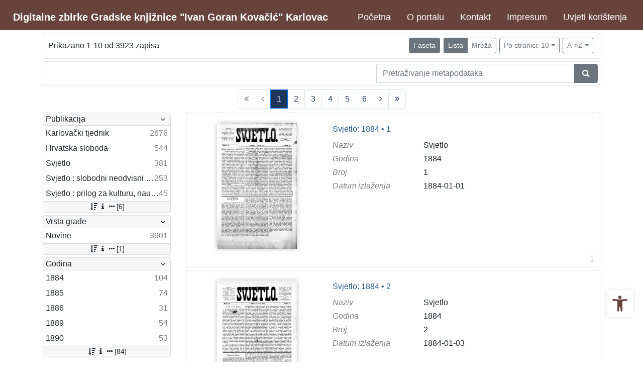

--- FILE ---
content_type: text/html; charset=UTF-8
request_url: https://digitalna.gkka.hr/?pr=l&idnot=10363&mrx%5B10008%5D%5B10010%5D=a&page=1&oby=rmr&obyt=a&ps=10&view=list
body_size: 8576
content:
<!DOCTYPE html><html lang="hr"><head><title>Digitalne zbirke Gradske knjižnice "Ivan Goran Kovačić" Karlovac</title><meta name="viewport" content="width=device-width, initial-scale=1"><link href="./lib/font-awesome/4.7.0/css/font-awesome.min.css" rel="stylesheet"><link rel="stylesheet" href="https://cdn.jsdelivr.net/npm/bootstrap@4.6.1/dist/css/bootstrap.min.css" integrity="sha384-zCbKRCUGaJDkqS1kPbPd7TveP5iyJE0EjAuZQTgFLD2ylzuqKfdKlfG/eSrtxUkn" crossorigin="anonymous"><script src="https://code.jquery.com/jquery-3.6.0.min.js" integrity="sha256-/xUj+3OJU5yExlq6GSYGSHk7tPXikynS7ogEvDej/m4=" crossorigin="anonymous"></script><script src="https://cdn.jsdelivr.net/npm/bootstrap@4.6.1/dist/js/bootstrap.bundle.min.js" integrity="sha384-fQybjgWLrvvRgtW6bFlB7jaZrFsaBXjsOMm/tB9LTS58ONXgqbR9W8oWht/amnpF" crossorigin="anonymous"></script><script type="text/javascript">var PojoA11yOptions = {"focusable":"","enable_save":"1","save_expiration":"4"};</script><link href="./public/core/css/indigo.css?_vcore:121" rel="stylesheet"><link href="./public/core/css/accessibility.css?_vcore:121" rel="stylesheet"><link href="./public/core/css/accessibility-override.css?_vcore:121" rel="stylesheet"><link href="./public/core/css/header.css?_vcore:121" rel="stylesheet"><link href="./public/core/css/menu-tree.css?_vcore:121" rel="stylesheet"><link href="./public/core/css/footer.css?_vcore:121" rel="stylesheet"><link href="./public/core/css/indigoLogo2.css?_vcore:121" rel="stylesheet"><link href="./public/core/css/infoToolbar.css?_vcore:121" rel="stylesheet"><link href="./public/core/css/queryToolbar.css?_vcore:121" rel="stylesheet"><link href="./public/core/css/recordViewer.css?_vcore:121" rel="stylesheet"><link href="./public/core/css/popover.css?_vcore:121" rel="stylesheet"><link href="./public/core/css/pagination.css?_vcore:121" rel="stylesheet"><link href="./public/core/css/spinners/line-scale.css?_vcore:121" rel="stylesheet"><link href="./public/core/css/facet.css?_vcore:121" rel="stylesheet"><link href="./public/core/css/singleFacet.css?_vcore:121" rel="stylesheet"><link href="./public/core/css/singleFacetCheckbox.css?_vcore:121" rel="stylesheet"><link href="./public/core/css/singleFacetInfo.css?_vcore:121" rel="stylesheet"><link href="./public/core/css/recordInfo.css?_vcore:121" rel="stylesheet"><link href="./public/core/css/navigationDrawer.css?_vcore:121" rel="stylesheet"><link href="./public/core/css/infoToolbarWithFacet.css?_vcore:121" rel="stylesheet"><link href="./public/core/css/recordList.css?_vcore:121" rel="stylesheet"><link href="./public/core/css/metadataValue.css?_vcore:121" rel="stylesheet"><link href="./public/core/css/modal.css?_vcore:121" rel="stylesheet"><link href="./public/portal/css/main.css?_vcore:121" rel="stylesheet"><meta property="og:title" content="Digitalne zbirke Gradske knjižnice &quot;Ivan Goran Kovačić&quot; Karlovac"><style>/* smanjivanje footera */
body > div.indigo-footer > div > div > div > div {
 margin-top: 0;
 margin-bottom: 0;
 padding-top: 0;
 padding-bottom: 0;
}

body.landing {
background-image: url(./ujtzx2k3/main/g/ke/o6i/gkeo6i5reppg.jpg);
}

.card-body.indigo-markdown {
   min-height: 0px;
   padding: 0px;
   border: 0px;
}

body.landing > div > div.indigo-searchbar {
  margin-top: -150px;
  margin-bottom: 100px;
}

.card-img-top {
  object-position: center top;
}

.indigo-footer, .indigo-navbar {
  background-color: #67433B;
}

.indigo-navbar {
  min-height: 50px;
  border-bottom: 0;
}

#pojo-a11y-toolbar > div.pojo-a11y-toolbar-toggle > a > svg {
  fill: #67433B;
}

.btn-link {
  color: #67433B;
}

.indigo-parallax-header {
  text-shadow: -1px -1px 5px black;
  background: none;
  font-size:calc(20px + 2vw);
}</style></head><body class="full-h"><div class="indigo-navigation-drawer"><div class="indigo-navigation-drawer-toolbar"><button class="btn btn-sm btn-secondary indigo-navigation-drawer-close-button" onclick="Indigo.Front.NavigationDrawer.toggleDrawer();"><i class="fa fa-times"></i></button></div><div class="indigo-navigation-drawer-content"></div></div><nav class="navbar navbar-expand-lg indigo-navbar navbar-light"><a class=" navbar-brand" href="./" title="Početna"><div class="indigo-navbar-text-wrap"><span class="indigo-navbar-text">Digitalne zbirke Gradske knjižnice "Ivan Goran Kovačić" Karlovac</span></div></a><button class="navbar-toggler indigo-toggle-button" type="button" data-toggle="collapse" data-target="#indigo-toggle-btn"><span class="navbar-toggler-icon"></span></button><div class="navbar-collapse collapse justify-content-end" id="indigo-toggle-btn"><ul class="navbar-nav"><li class="nav-item indigo-navbar-nav-item"><a class="nav-link indigo-navbar-option" target="" href="./">Početna</a></li><li class="nav-item indigo-navbar-nav-item"><a class="nav-link indigo-navbar-option" target="" href="./?ct=&amp;key=about">O portalu</a></li><li class="nav-item indigo-navbar-nav-item"><a class="nav-link indigo-navbar-option" target="" href="./?ct=&amp;key=contact">Kontakt</a></li><li class="nav-item indigo-navbar-nav-item"><a class="nav-link indigo-navbar-option" target="" href="./?ct=&amp;key=impressum">Impresum</a></li><li class="nav-item indigo-navbar-nav-item"><a class="nav-link indigo-navbar-option" target="" href="./?ct=&amp;key=terms-of-use">Uvjeti korištenja</a></li></ul></div></nav><div class="container-lg indigo-container main-content"><div class="card card-body indigo-infotoolbar"><div class="row"><div class="col-md-4 col-sm-12 indigo-infotoolbar-text">Prikazano 1-10 od 3923 zapisa</div><div class="col-md-8 col-sm-12 indigo-infotoolbar-action"><div class="btn btn-sm btn-secondary" onclick="Indigo.Front.Facet.toggle(); Indigo.Front.Facet.toggleDrawerForFacets();" id="facet_toggle_button">Faseta</div><div class="btn-group indigo-infotoolbar-btn-group"><a class="btn btn-sm btn-secondary" href="./?pr=l&idnot=10363&mrx%5B10008%5D%5B10010%5D=a&page=1&oby=rmr&obyt=a&ps=10&view=list">Lista</a><a class="btn btn-sm btn-outline-secondary" href="./?pr=l&idnot=10363&mrx%5B10008%5D%5B10010%5D=a&page=1&oby=rmr&obyt=a&ps=10&view=grid">Mreža</a></div><div class="dropdown indigo-pagesize-dropdown"><button class="btn btn-sm btn-outline-secondary dropdown-toggle indigo-pagesize-dropdown-toggle-button" type="button" data-toggle="dropdown">Po stranici: 10</button><div class="dropdown-menu indigo-pagesize-dropdown-menu"><a class="dropdown-item indigo-pagesize-dropdown-item" href="./?pr=l&idnot=10363&mrx%5B10008%5D%5B10010%5D=a&page=1&oby=rmr&obyt=a&view=list&ps=10">10</a><a class="dropdown-item indigo-pagesize-dropdown-item" href="./?pr=l&idnot=10363&mrx%5B10008%5D%5B10010%5D=a&page=1&oby=rmr&obyt=a&view=list&ps=25">25</a><a class="dropdown-item indigo-pagesize-dropdown-item" href="./?pr=l&idnot=10363&mrx%5B10008%5D%5B10010%5D=a&page=1&oby=rmr&obyt=a&view=list&ps=50">50</a><a class="dropdown-item indigo-pagesize-dropdown-item" href="./?pr=l&idnot=10363&mrx%5B10008%5D%5B10010%5D=a&page=1&oby=rmr&obyt=a&view=list&ps=100">100</a></div></div><div class="dropdown indigo-sort-dropdown"><button class="btn btn-sm btn-outline-secondary dropdown-toggle indigo-sort-dropdown-toggle-button" type="button" data-toggle="dropdown">A-&gt;Z</button><div class="dropdown-menu dropdown-menu-right indigo-sort-dropdown-menu"><a class="dropdown-item indigo-sort-dropdown-item" href="./?pr=l&idnot=10363&mrx%5B10008%5D%5B10010%5D=a&page=1&ps=10&view=list&oby=rmr&obyt=a">A-&gt;Z</a><a class="dropdown-item indigo-sort-dropdown-item" href="./?pr=l&idnot=10363&mrx%5B10008%5D%5B10010%5D=a&page=1&ps=10&view=list&oby=rmr&obyt=d">Z-&gt;A</a></div></div></div></div></div><div class="card card-body p-1 mb-1"><div class="row d-flex justify-content-end"><div class="col-sm-12 col-md-5"><div class="indigo-searchbar"><form method="get" autocomplete="off" id="indigo_searchbar_form"><div class="input-group"><input type="hidden" name="pr" value="l"><input class="form-control indigo-searchbar-input" type="text" name="msq" placeholder="Pretraživanje metapodataka" onfocus="this.select();" required="required"><input type="hidden" name="view" value="list"><input type="hidden" name="idnot" value="10363"><input type="hidden" name="mrx[10008][10010]" value="a"><input type="hidden" name="page" value="1"><input type="hidden" name="oby" value="rmr"><input type="hidden" name="obyt" value="a"><input type="hidden" name="ps" value="10"><input type="hidden" name="view" value="list"><div class="input-group-append indigo-searchbar-button-holder"><button class="btn btn-secondary indigo-searchbar-button" type="submit" title="Pretraži"><i class="fa fa-search fa-fw"></i></button></div></div></form></div></div></div></div><nav><ul class="pagination justify-content-center indigo-pagination"><li class="page-item disabled indigo-pagination-item"><div class="page-link indigo-pagination-link"><i class="fa fa-angle-double-left"></i></div></li><li class="page-item disabled indigo-pagination-item"><div class="page-link indigo-pagination-link"><i class="fa fa-angle-left"></i></div></li><li class="page-item active indigo-pagination-item"><a class="page-link indigo-pagination-link" href="./?pr=l&idnot=10363&mrx%5B10008%5D%5B10010%5D=a&page=1&oby=rmr&obyt=a&ps=10&view=list" rel="nofollow">1</a><span class="sr-only">(current)</span></li><li class="page-item indigo-pagination-item"><a class="page-link indigo-pagination-link" href="./?pr=l&idnot=10363&mrx%5B10008%5D%5B10010%5D=a&page=2&oby=rmr&obyt=a&ps=10&view=list" rel="nofollow">2</a></li><li class="page-item indigo-pagination-item"><a class="page-link indigo-pagination-link" href="./?pr=l&idnot=10363&mrx%5B10008%5D%5B10010%5D=a&page=3&oby=rmr&obyt=a&ps=10&view=list" rel="nofollow">3</a></li><li class="page-item indigo-pagination-item"><a class="page-link indigo-pagination-link" href="./?pr=l&idnot=10363&mrx%5B10008%5D%5B10010%5D=a&page=4&oby=rmr&obyt=a&ps=10&view=list" rel="nofollow">4</a></li><li class="page-item indigo-pagination-item"><a class="page-link indigo-pagination-link" href="./?pr=l&idnot=10363&mrx%5B10008%5D%5B10010%5D=a&page=5&oby=rmr&obyt=a&ps=10&view=list" rel="nofollow">5</a></li><li class="page-item indigo-pagination-item"><a class="page-link indigo-pagination-link" href="./?pr=l&idnot=10363&mrx%5B10008%5D%5B10010%5D=a&page=6&oby=rmr&obyt=a&ps=10&view=list" rel="nofollow">6</a></li><li class="page-item indigo-pagination-item"><a class="page-link indigo-pagination-link" href="./?pr=l&idnot=10363&mrx%5B10008%5D%5B10010%5D=a&page=2&oby=rmr&obyt=a&ps=10&view=list" rel="nofollow"><i class="fa fa-angle-right"></i></a></li><li class="page-item indigo-pagination-item"><a class="page-link indigo-pagination-link" href="./?pr=l&idnot=10363&mrx%5B10008%5D%5B10010%5D=a&page=393&oby=rmr&obyt=a&ps=10&view=list" rel="nofollow"><i class="fa fa-angle-double-right"></i></a></li></ul></nav><div class="row"><div class="d-none d-md-block col-3 indigo-record-list-facet" data-route="./api.php?pr=facets&idnot=10363&mrx%5B10008%5D%5B10010%5D=a&page=1&oby=rmr&obyt=a&ps=10&view=list"></div><div class="col indigo-record-list-items"><div class="card card-body indigo-recordlistitem"><div class="row"><div class="col-md-4 col-sm-12 text-center"><a href="./?pr=i&id=15041"><img class="img-fluid indigo-recordlistitem-image" src="ujtzx2k3/repd/g/v8/76u/gv876udk72mg.jpg" alt="Svjetlo: 1884 • 1"></a><div class="indigo-recordlistitem-image-toolbar-option"></div></div><div class="col-md-8 col-sm-12"><a class="indigo-recordlistitem-title" href="./?pr=i&id=15041">Svjetlo: 1884 • 1</a><div class="indigo-recordlistitem-metadata"><div class="row indigo-recordlistitem-metadata-row"><div class="col-md-4 col-sm-12"><div class="indigo-recordlistitem-label">Naziv</div></div><div class="col-md-8 col-sm-12"><a class="indigo-metadatavalue-concept indigo-pointer" tabindex="0" data-ad='fictx=10005&rictx=15041&ri=14370&title=Svjetlo' onclick="Indigo.Front.fieldPopover(event);" data-toggle="popover">Svjetlo</a></div></div><div class="row indigo-recordlistitem-metadata-row"><div class="col-md-4 col-sm-12"><div class="indigo-recordlistitem-label">Godina</div></div><div class="col-md-8 col-sm-12"><a class="indigo-metadatavalue-concept indigo-pointer" tabindex="0" data-ad='fictx=10013&rictx=15041&ri=14545&title=1884' onclick="Indigo.Front.fieldPopover(event);" data-toggle="popover">1884</a></div></div><div class="row indigo-recordlistitem-metadata-row"><div class="col-md-4 col-sm-12"><div class="indigo-recordlistitem-label">Broj</div></div><div class="col-md-8 col-sm-12"><a class="indigo-metadatavalue-concept indigo-pointer" tabindex="0" data-ad='fictx=10014&rictx=15041&ri=14371&title=1' onclick="Indigo.Front.fieldPopover(event);" data-toggle="popover">1</a></div></div><div class="row indigo-recordlistitem-metadata-row"><div class="col-md-4 col-sm-12"><div class="indigo-recordlistitem-label">Datum izlaženja</div></div><div class="col-md-8 col-sm-12"><span class="indigo-metadatavalue-none">1884-01-01</span></div></div></div></div></div><div class="indigo-record-list-record-index">1</div></div><div class="card card-body indigo-recordlistitem"><div class="row"><div class="col-md-4 col-sm-12 text-center"><a href="./?pr=i&id=15040"><img class="img-fluid indigo-recordlistitem-image" src="ujtzx2k3/repd/1/9z/7mt/19z7mt6ev2dg.jpg" alt="Svjetlo: 1884 • 2"></a><div class="indigo-recordlistitem-image-toolbar-option"></div></div><div class="col-md-8 col-sm-12"><a class="indigo-recordlistitem-title" href="./?pr=i&id=15040">Svjetlo: 1884 • 2</a><div class="indigo-recordlistitem-metadata"><div class="row indigo-recordlistitem-metadata-row"><div class="col-md-4 col-sm-12"><div class="indigo-recordlistitem-label">Naziv</div></div><div class="col-md-8 col-sm-12"><a class="indigo-metadatavalue-concept indigo-pointer" tabindex="0" data-ad='fictx=10005&rictx=15040&ri=14370&title=Svjetlo' onclick="Indigo.Front.fieldPopover(event);" data-toggle="popover">Svjetlo</a></div></div><div class="row indigo-recordlistitem-metadata-row"><div class="col-md-4 col-sm-12"><div class="indigo-recordlistitem-label">Godina</div></div><div class="col-md-8 col-sm-12"><a class="indigo-metadatavalue-concept indigo-pointer" tabindex="0" data-ad='fictx=10013&rictx=15040&ri=14545&title=1884' onclick="Indigo.Front.fieldPopover(event);" data-toggle="popover">1884</a></div></div><div class="row indigo-recordlistitem-metadata-row"><div class="col-md-4 col-sm-12"><div class="indigo-recordlistitem-label">Broj</div></div><div class="col-md-8 col-sm-12"><a class="indigo-metadatavalue-concept indigo-pointer" tabindex="0" data-ad='fictx=10014&rictx=15040&ri=14374&title=2' onclick="Indigo.Front.fieldPopover(event);" data-toggle="popover">2</a></div></div><div class="row indigo-recordlistitem-metadata-row"><div class="col-md-4 col-sm-12"><div class="indigo-recordlistitem-label">Datum izlaženja</div></div><div class="col-md-8 col-sm-12"><span class="indigo-metadatavalue-none">1884-01-03</span></div></div></div></div></div><div class="indigo-record-list-record-index">2</div></div><div class="card card-body indigo-recordlistitem"><div class="row"><div class="col-md-4 col-sm-12 text-center"><a href="./?pr=i&id=15042"><img class="img-fluid indigo-recordlistitem-image" src="ujtzx2k3/repd/g/jm/e4h/gjme4hnm9621.jpg" alt="Svjetlo: 1884 • 3"></a><div class="indigo-recordlistitem-image-toolbar-option"></div></div><div class="col-md-8 col-sm-12"><a class="indigo-recordlistitem-title" href="./?pr=i&id=15042">Svjetlo: 1884 • 3</a><div class="indigo-recordlistitem-metadata"><div class="row indigo-recordlistitem-metadata-row"><div class="col-md-4 col-sm-12"><div class="indigo-recordlistitem-label">Naziv</div></div><div class="col-md-8 col-sm-12"><a class="indigo-metadatavalue-concept indigo-pointer" tabindex="0" data-ad='fictx=10005&rictx=15042&ri=14370&title=Svjetlo' onclick="Indigo.Front.fieldPopover(event);" data-toggle="popover">Svjetlo</a></div></div><div class="row indigo-recordlistitem-metadata-row"><div class="col-md-4 col-sm-12"><div class="indigo-recordlistitem-label">Godina</div></div><div class="col-md-8 col-sm-12"><a class="indigo-metadatavalue-concept indigo-pointer" tabindex="0" data-ad='fictx=10013&rictx=15042&ri=14545&title=1884' onclick="Indigo.Front.fieldPopover(event);" data-toggle="popover">1884</a></div></div><div class="row indigo-recordlistitem-metadata-row"><div class="col-md-4 col-sm-12"><div class="indigo-recordlistitem-label">Broj</div></div><div class="col-md-8 col-sm-12"><a class="indigo-metadatavalue-concept indigo-pointer" tabindex="0" data-ad='fictx=10014&rictx=15042&ri=11378&title=3' onclick="Indigo.Front.fieldPopover(event);" data-toggle="popover">3</a></div></div><div class="row indigo-recordlistitem-metadata-row"><div class="col-md-4 col-sm-12"><div class="indigo-recordlistitem-label">Datum izlaženja</div></div><div class="col-md-8 col-sm-12"><span class="indigo-metadatavalue-none">1884-01-06</span></div></div></div></div></div><div class="indigo-record-list-record-index">3</div></div><div class="card card-body indigo-recordlistitem"><div class="row"><div class="col-md-4 col-sm-12 text-center"><a href="./?pr=i&id=15044"><img class="img-fluid indigo-recordlistitem-image" src="ujtzx2k3/repd/g/zd/6li/gzd6lip7mk9g.jpg" alt="Svjetlo: 1884 • 4"></a><div class="indigo-recordlistitem-image-toolbar-option"></div></div><div class="col-md-8 col-sm-12"><a class="indigo-recordlistitem-title" href="./?pr=i&id=15044">Svjetlo: 1884 • 4</a><div class="indigo-recordlistitem-metadata"><div class="row indigo-recordlistitem-metadata-row"><div class="col-md-4 col-sm-12"><div class="indigo-recordlistitem-label">Naziv</div></div><div class="col-md-8 col-sm-12"><a class="indigo-metadatavalue-concept indigo-pointer" tabindex="0" data-ad='fictx=10005&rictx=15044&ri=14370&title=Svjetlo' onclick="Indigo.Front.fieldPopover(event);" data-toggle="popover">Svjetlo</a></div></div><div class="row indigo-recordlistitem-metadata-row"><div class="col-md-4 col-sm-12"><div class="indigo-recordlistitem-label">Godina</div></div><div class="col-md-8 col-sm-12"><a class="indigo-metadatavalue-concept indigo-pointer" tabindex="0" data-ad='fictx=10013&rictx=15044&ri=14545&title=1884' onclick="Indigo.Front.fieldPopover(event);" data-toggle="popover">1884</a></div></div><div class="row indigo-recordlistitem-metadata-row"><div class="col-md-4 col-sm-12"><div class="indigo-recordlistitem-label">Broj</div></div><div class="col-md-8 col-sm-12"><a class="indigo-metadatavalue-concept indigo-pointer" tabindex="0" data-ad='fictx=10014&rictx=15044&ri=11379&title=4' onclick="Indigo.Front.fieldPopover(event);" data-toggle="popover">4</a></div></div><div class="row indigo-recordlistitem-metadata-row"><div class="col-md-4 col-sm-12"><div class="indigo-recordlistitem-label">Datum izlaženja</div></div><div class="col-md-8 col-sm-12"><span class="indigo-metadatavalue-none">1884-01-10</span></div></div></div></div></div><div class="indigo-record-list-record-index">4</div></div><div class="card card-body indigo-recordlistitem"><div class="row"><div class="col-md-4 col-sm-12 text-center"><a href="./?pr=i&id=15048"><img class="img-fluid indigo-recordlistitem-image" src="ujtzx2k3/repd/g/66/3mi/g663mi2lnbbg.jpg" alt="Svjetlo: 1884 • 5"></a><div class="indigo-recordlistitem-image-toolbar-option"></div></div><div class="col-md-8 col-sm-12"><a class="indigo-recordlistitem-title" href="./?pr=i&id=15048">Svjetlo: 1884 • 5</a><div class="indigo-recordlistitem-metadata"><div class="row indigo-recordlistitem-metadata-row"><div class="col-md-4 col-sm-12"><div class="indigo-recordlistitem-label">Naziv</div></div><div class="col-md-8 col-sm-12"><a class="indigo-metadatavalue-concept indigo-pointer" tabindex="0" data-ad='fictx=10005&rictx=15048&ri=14370&title=Svjetlo' onclick="Indigo.Front.fieldPopover(event);" data-toggle="popover">Svjetlo</a></div></div><div class="row indigo-recordlistitem-metadata-row"><div class="col-md-4 col-sm-12"><div class="indigo-recordlistitem-label">Godina</div></div><div class="col-md-8 col-sm-12"><a class="indigo-metadatavalue-concept indigo-pointer" tabindex="0" data-ad='fictx=10013&rictx=15048&ri=14545&title=1884' onclick="Indigo.Front.fieldPopover(event);" data-toggle="popover">1884</a></div></div><div class="row indigo-recordlistitem-metadata-row"><div class="col-md-4 col-sm-12"><div class="indigo-recordlistitem-label">Broj</div></div><div class="col-md-8 col-sm-12"><a class="indigo-metadatavalue-concept indigo-pointer" tabindex="0" data-ad='fictx=10014&rictx=15048&ri=11380&title=5' onclick="Indigo.Front.fieldPopover(event);" data-toggle="popover">5</a></div></div><div class="row indigo-recordlistitem-metadata-row"><div class="col-md-4 col-sm-12"><div class="indigo-recordlistitem-label">Datum izlaženja</div></div><div class="col-md-8 col-sm-12"><span class="indigo-metadatavalue-none">1884-01-13</span></div></div></div></div></div><div class="indigo-record-list-record-index">5</div></div><div class="card card-body indigo-recordlistitem"><div class="row"><div class="col-md-4 col-sm-12 text-center"><a href="./?pr=i&id=15049"><img class="img-fluid indigo-recordlistitem-image" src="ujtzx2k3/repd/g/r6/32i/gr632ible86g.jpg" alt="Svjetlo: 1884 • 6"></a><div class="indigo-recordlistitem-image-toolbar-option"></div></div><div class="col-md-8 col-sm-12"><a class="indigo-recordlistitem-title" href="./?pr=i&id=15049">Svjetlo: 1884 • 6</a><div class="indigo-recordlistitem-metadata"><div class="row indigo-recordlistitem-metadata-row"><div class="col-md-4 col-sm-12"><div class="indigo-recordlistitem-label">Naziv</div></div><div class="col-md-8 col-sm-12"><a class="indigo-metadatavalue-concept indigo-pointer" tabindex="0" data-ad='fictx=10005&rictx=15049&ri=14370&title=Svjetlo' onclick="Indigo.Front.fieldPopover(event);" data-toggle="popover">Svjetlo</a></div></div><div class="row indigo-recordlistitem-metadata-row"><div class="col-md-4 col-sm-12"><div class="indigo-recordlistitem-label">Godina</div></div><div class="col-md-8 col-sm-12"><a class="indigo-metadatavalue-concept indigo-pointer" tabindex="0" data-ad='fictx=10013&rictx=15049&ri=14545&title=1884' onclick="Indigo.Front.fieldPopover(event);" data-toggle="popover">1884</a></div></div><div class="row indigo-recordlistitem-metadata-row"><div class="col-md-4 col-sm-12"><div class="indigo-recordlistitem-label">Broj</div></div><div class="col-md-8 col-sm-12"><a class="indigo-metadatavalue-concept indigo-pointer" tabindex="0" data-ad='fictx=10014&rictx=15049&ri=11381&title=6' onclick="Indigo.Front.fieldPopover(event);" data-toggle="popover">6</a></div></div><div class="row indigo-recordlistitem-metadata-row"><div class="col-md-4 col-sm-12"><div class="indigo-recordlistitem-label">Datum izlaženja</div></div><div class="col-md-8 col-sm-12"><span class="indigo-metadatavalue-none">1884-01-17</span></div></div></div></div></div><div class="indigo-record-list-record-index">6</div></div><div class="card card-body indigo-recordlistitem"><div class="row"><div class="col-md-4 col-sm-12 text-center"><a href="./?pr=i&id=15046"><img class="img-fluid indigo-recordlistitem-image" src="ujtzx2k3/repd/g/pe/o9i/gpeo9iz2p3d1.jpg" alt="Svjetlo: 1884 • 7"></a><div class="indigo-recordlistitem-image-toolbar-option"></div></div><div class="col-md-8 col-sm-12"><a class="indigo-recordlistitem-title" href="./?pr=i&id=15046">Svjetlo: 1884 • 7</a><div class="indigo-recordlistitem-metadata"><div class="row indigo-recordlistitem-metadata-row"><div class="col-md-4 col-sm-12"><div class="indigo-recordlistitem-label">Naziv</div></div><div class="col-md-8 col-sm-12"><a class="indigo-metadatavalue-concept indigo-pointer" tabindex="0" data-ad='fictx=10005&rictx=15046&ri=14370&title=Svjetlo' onclick="Indigo.Front.fieldPopover(event);" data-toggle="popover">Svjetlo</a></div></div><div class="row indigo-recordlistitem-metadata-row"><div class="col-md-4 col-sm-12"><div class="indigo-recordlistitem-label">Godina</div></div><div class="col-md-8 col-sm-12"><a class="indigo-metadatavalue-concept indigo-pointer" tabindex="0" data-ad='fictx=10013&rictx=15046&ri=14545&title=1884' onclick="Indigo.Front.fieldPopover(event);" data-toggle="popover">1884</a></div></div><div class="row indigo-recordlistitem-metadata-row"><div class="col-md-4 col-sm-12"><div class="indigo-recordlistitem-label">Broj</div></div><div class="col-md-8 col-sm-12"><a class="indigo-metadatavalue-concept indigo-pointer" tabindex="0" data-ad='fictx=10014&rictx=15046&ri=11382&title=7' onclick="Indigo.Front.fieldPopover(event);" data-toggle="popover">7</a></div></div><div class="row indigo-recordlistitem-metadata-row"><div class="col-md-4 col-sm-12"><div class="indigo-recordlistitem-label">Datum izlaženja</div></div><div class="col-md-8 col-sm-12"><span class="indigo-metadatavalue-none">1884-01-20</span></div></div></div></div></div><div class="indigo-record-list-record-index">7</div></div><div class="card card-body indigo-recordlistitem"><div class="row"><div class="col-md-4 col-sm-12 text-center"><a href="./?pr=i&id=15036"><img class="img-fluid indigo-recordlistitem-image" src="ujtzx2k3/repd/1/md/jki/1mdjki678elg.jpg" alt="Svjetlo: 1884 • 8"></a><div class="indigo-recordlistitem-image-toolbar-option"></div></div><div class="col-md-8 col-sm-12"><a class="indigo-recordlistitem-title" href="./?pr=i&id=15036">Svjetlo: 1884 • 8</a><div class="indigo-recordlistitem-metadata"><div class="row indigo-recordlistitem-metadata-row"><div class="col-md-4 col-sm-12"><div class="indigo-recordlistitem-label">Naziv</div></div><div class="col-md-8 col-sm-12"><a class="indigo-metadatavalue-concept indigo-pointer" tabindex="0" data-ad='fictx=10005&rictx=15036&ri=14370&title=Svjetlo' onclick="Indigo.Front.fieldPopover(event);" data-toggle="popover">Svjetlo</a></div></div><div class="row indigo-recordlistitem-metadata-row"><div class="col-md-4 col-sm-12"><div class="indigo-recordlistitem-label">Godina</div></div><div class="col-md-8 col-sm-12"><a class="indigo-metadatavalue-concept indigo-pointer" tabindex="0" data-ad='fictx=10013&rictx=15036&ri=14545&title=1884' onclick="Indigo.Front.fieldPopover(event);" data-toggle="popover">1884</a></div></div><div class="row indigo-recordlistitem-metadata-row"><div class="col-md-4 col-sm-12"><div class="indigo-recordlistitem-label">Broj</div></div><div class="col-md-8 col-sm-12"><a class="indigo-metadatavalue-concept indigo-pointer" tabindex="0" data-ad='fictx=10014&rictx=15036&ri=11383&title=8' onclick="Indigo.Front.fieldPopover(event);" data-toggle="popover">8</a></div></div><div class="row indigo-recordlistitem-metadata-row"><div class="col-md-4 col-sm-12"><div class="indigo-recordlistitem-label">Datum izlaženja</div></div><div class="col-md-8 col-sm-12"><span class="indigo-metadatavalue-none">1884-01-24</span></div></div></div></div></div><div class="indigo-record-list-record-index">8</div></div><div class="card card-body indigo-recordlistitem"><div class="row"><div class="col-md-4 col-sm-12 text-center"><a href="./?pr=i&id=15035"><img class="img-fluid indigo-recordlistitem-image" src="ujtzx2k3/repd/g/pe/o9i/gpeo9iz2prd1.jpg" alt="Svjetlo: 1884 • 9"></a><div class="indigo-recordlistitem-image-toolbar-option"></div></div><div class="col-md-8 col-sm-12"><a class="indigo-recordlistitem-title" href="./?pr=i&id=15035">Svjetlo: 1884 • 9</a><div class="indigo-recordlistitem-metadata"><div class="row indigo-recordlistitem-metadata-row"><div class="col-md-4 col-sm-12"><div class="indigo-recordlistitem-label">Naziv</div></div><div class="col-md-8 col-sm-12"><a class="indigo-metadatavalue-concept indigo-pointer" tabindex="0" data-ad='fictx=10005&rictx=15035&ri=14370&title=Svjetlo' onclick="Indigo.Front.fieldPopover(event);" data-toggle="popover">Svjetlo</a></div></div><div class="row indigo-recordlistitem-metadata-row"><div class="col-md-4 col-sm-12"><div class="indigo-recordlistitem-label">Godina</div></div><div class="col-md-8 col-sm-12"><a class="indigo-metadatavalue-concept indigo-pointer" tabindex="0" data-ad='fictx=10013&rictx=15035&ri=14545&title=1884' onclick="Indigo.Front.fieldPopover(event);" data-toggle="popover">1884</a></div></div><div class="row indigo-recordlistitem-metadata-row"><div class="col-md-4 col-sm-12"><div class="indigo-recordlistitem-label">Broj</div></div><div class="col-md-8 col-sm-12"><a class="indigo-metadatavalue-concept indigo-pointer" tabindex="0" data-ad='fictx=10014&rictx=15035&ri=11384&title=9' onclick="Indigo.Front.fieldPopover(event);" data-toggle="popover">9</a></div></div><div class="row indigo-recordlistitem-metadata-row"><div class="col-md-4 col-sm-12"><div class="indigo-recordlistitem-label">Datum izlaženja</div></div><div class="col-md-8 col-sm-12"><span class="indigo-metadatavalue-none">1884-01-27</span></div></div></div></div></div><div class="indigo-record-list-record-index">9</div></div><div class="card card-body indigo-recordlistitem"><div class="row"><div class="col-md-4 col-sm-12 text-center"><a href="./?pr=i&id=15037"><img class="img-fluid indigo-recordlistitem-image" src="ujtzx2k3/repd/g/66/3mi/g663mi2lnebg.jpg" alt="Svjetlo: 1884 • 10"></a><div class="indigo-recordlistitem-image-toolbar-option"></div></div><div class="col-md-8 col-sm-12"><a class="indigo-recordlistitem-title" href="./?pr=i&id=15037">Svjetlo: 1884 • 10</a><div class="indigo-recordlistitem-metadata"><div class="row indigo-recordlistitem-metadata-row"><div class="col-md-4 col-sm-12"><div class="indigo-recordlistitem-label">Naziv</div></div><div class="col-md-8 col-sm-12"><a class="indigo-metadatavalue-concept indigo-pointer" tabindex="0" data-ad='fictx=10005&rictx=15037&ri=14370&title=Svjetlo' onclick="Indigo.Front.fieldPopover(event);" data-toggle="popover">Svjetlo</a></div></div><div class="row indigo-recordlistitem-metadata-row"><div class="col-md-4 col-sm-12"><div class="indigo-recordlistitem-label">Godina</div></div><div class="col-md-8 col-sm-12"><a class="indigo-metadatavalue-concept indigo-pointer" tabindex="0" data-ad='fictx=10013&rictx=15037&ri=14545&title=1884' onclick="Indigo.Front.fieldPopover(event);" data-toggle="popover">1884</a></div></div><div class="row indigo-recordlistitem-metadata-row"><div class="col-md-4 col-sm-12"><div class="indigo-recordlistitem-label">Broj</div></div><div class="col-md-8 col-sm-12"><a class="indigo-metadatavalue-concept indigo-pointer" tabindex="0" data-ad='fictx=10014&rictx=15037&ri=11385&title=10' onclick="Indigo.Front.fieldPopover(event);" data-toggle="popover">10</a></div></div><div class="row indigo-recordlistitem-metadata-row"><div class="col-md-4 col-sm-12"><div class="indigo-recordlistitem-label">Datum izlaženja</div></div><div class="col-md-8 col-sm-12"><span class="indigo-metadatavalue-none">1884-01-31</span></div></div></div></div></div><div class="indigo-record-list-record-index">10</div></div></div></div><nav><ul class="pagination justify-content-center indigo-pagination"><li class="page-item disabled indigo-pagination-item"><div class="page-link indigo-pagination-link"><i class="fa fa-angle-double-left"></i></div></li><li class="page-item disabled indigo-pagination-item"><div class="page-link indigo-pagination-link"><i class="fa fa-angle-left"></i></div></li><li class="page-item active indigo-pagination-item"><a class="page-link indigo-pagination-link" href="./?pr=l&idnot=10363&mrx%5B10008%5D%5B10010%5D=a&page=1&oby=rmr&obyt=a&ps=10&view=list" rel="nofollow">1</a><span class="sr-only">(current)</span></li><li class="page-item indigo-pagination-item"><a class="page-link indigo-pagination-link" href="./?pr=l&idnot=10363&mrx%5B10008%5D%5B10010%5D=a&page=2&oby=rmr&obyt=a&ps=10&view=list" rel="nofollow">2</a></li><li class="page-item indigo-pagination-item"><a class="page-link indigo-pagination-link" href="./?pr=l&idnot=10363&mrx%5B10008%5D%5B10010%5D=a&page=3&oby=rmr&obyt=a&ps=10&view=list" rel="nofollow">3</a></li><li class="page-item indigo-pagination-item"><a class="page-link indigo-pagination-link" href="./?pr=l&idnot=10363&mrx%5B10008%5D%5B10010%5D=a&page=4&oby=rmr&obyt=a&ps=10&view=list" rel="nofollow">4</a></li><li class="page-item indigo-pagination-item"><a class="page-link indigo-pagination-link" href="./?pr=l&idnot=10363&mrx%5B10008%5D%5B10010%5D=a&page=5&oby=rmr&obyt=a&ps=10&view=list" rel="nofollow">5</a></li><li class="page-item indigo-pagination-item"><a class="page-link indigo-pagination-link" href="./?pr=l&idnot=10363&mrx%5B10008%5D%5B10010%5D=a&page=6&oby=rmr&obyt=a&ps=10&view=list" rel="nofollow">6</a></li><li class="page-item indigo-pagination-item"><a class="page-link indigo-pagination-link" href="./?pr=l&idnot=10363&mrx%5B10008%5D%5B10010%5D=a&page=2&oby=rmr&obyt=a&ps=10&view=list" rel="nofollow"><i class="fa fa-angle-right"></i></a></li><li class="page-item indigo-pagination-item"><a class="page-link indigo-pagination-link" href="./?pr=l&idnot=10363&mrx%5B10008%5D%5B10010%5D=a&page=393&oby=rmr&obyt=a&ps=10&view=list" rel="nofollow"><i class="fa fa-angle-double-right"></i></a></li></ul></nav></div><div class="indigo-footer"><div class="container"><div class="indigo-footer-before"><div class="row"><div class="col"><div class="container-lg indigo-container my-3"><div class="d-flex"><div class="justify-content-center"><p>Projekt Digitalizirane zbirke Gradske knjižnice „Ivan Goran Kovačić“ Karlovac sufinanciran je sredstvima Grada Karlovca i Ministarstva kulture i medija Republike Hrvatske.</p>
<p><img src="ujtzx2k3/main/1/9z/7mt/19z7mt68587g.png" alt="Grad Karlovac">     <img src="./ujtzx2k3/main/g/r6/32i/gr632ibrok5g.png" alt="Gradska knjiznica Karlovac">       <img src="ujtzx2k3/main/1/53/95t/15395tlpvme1.png" alt="Ministarstvo kulture i medija"></p>
<!--
![Grad Karlovac](ein:file=441275) &nbsp; ![Gradska knjiznica Karlovac](ein:file=441276) &nbsp; ![Ministarstvo kulture i medija](ein:file=441277)
b
![.....](ein:file=441276)
a
--></div></div></div></div></div></div><div class="row"><div class="col-8 indigo-footer-left-col"> © 2026 Digitalne zbirke Gradske knjižnice "Ivan Goran Kovačić" Karlovac Sva prava pridržana</div></div><div class="row"><div class="col-12"><div class="pb-2 logo2"><hr class="logo2-top-line"><a class="logo2-link" href="http://www.arhivpro.hr/indigo.html?lang=hr" title="Powered by Indigo" target="_blank"><img class="logo2-img" title="Powered by Indigo" src="https://a.eindigo.net/cdn/eindigo/footer/powered-by-indigo-2.svg" alt="Powered by Indigo"></a></div></div></div></div></div><div class="modal fade indigo-modal" tabindex="-1" id="indigo_modal"><div class="modal-dialog modal-lg indigo-modal-dialog"><div class="modal-content indigo-modal-content"></div></div></div><script src="./public/core/js/MultiClamp.min-2.0.2.js?_vcore:121"></script><script src="./public/core/js/indigo.js?_vcore:121"></script><script src="./public/core/js/accessibility.js?_vcore:121"></script><script src="./public/core/js/menu-tree.js?_vcore:121"></script><script src="./public/core/js/popover.js?_vcore:121"></script><script src="https://unpkg.com/vanilla-back-to-top@7.1.14/dist/vanilla-back-to-top.min.js"></script><script src="./public/core/js/backToTop.js?_vcore:121"></script><script src="./public/core/js/facet.js?_vcore:121"></script><script src="./public/core/js/singleFacetCheckbox.js?_vcore:121"></script><script src="./public/core/js/navigationDrawer.js?_vcore:121"></script><!-- Global site tag (gtag.js) - Google Analytics --><script async src="https://www.googletagmanager.com/gtag/js?id=G-ZVR1WCTN9Y"></script><script>window.dataLayer = window.dataLayer || [];function gtag(){dataLayer.push(arguments);}gtag('js', new Date());gtag('config', 'G-ZVR1WCTN9Y');</script><nav role="navigation" class="pojo-a11y-toolbar-right indigo-accessibility" id="pojo-a11y-toolbar"><div class="pojo-a11y-toolbar-toggle"><a class="pojo-a11y-toolbar-link pojo-a11y-toolbar-toggle-link" title="Pristupačnost" href="javascript:void(0)"><span class="pojo-sr-only sr-only">Open toolbar</span><svg width="1em" version="1.1" xmlns="http://www.w3.org/2000/svg" fill="currentColor" viewBox="0 0 100 100"><path d="M50 .8c5.7 0 10.4 4.7 10.4 10.4S55.7 21.6 50 21.6s-10.4-4.7-10.4-10.4S44.3.8 50 .8zM92.2 32l-21.9 2.3c-2.6.3-4.6 2.5-4.6 5.2V94c0 2.9-2.3 5.2-5.2 5.2H60c-2.7 0-4.9-2.1-5.2-4.7l-2.2-24.7c-.1-1.5-1.4-2.5-2.8-2.4-1.3.1-2.2 1.1-2.4 2.4l-2.2 24.7c-.2 2.7-2.5 4.7-5.2 4.7h-.5c-2.9 0-5.2-2.3-5.2-5.2V39.4c0-2.7-2-4.9-4.6-5.2L7.8 32c-2.6-.3-4.6-2.5-4.6-5.2v-.5c0-2.6 2.1-4.7 4.7-4.7h.5c19.3 1.8 33.2 2.8 41.7 2.8s22.4-.9 41.7-2.8c2.6-.2 4.9 1.6 5.2 4.3v1c-.1 2.6-2.1 4.8-4.8 5.1z"/></svg></a></div><div class="pojo-a11y-toolbar-overlay"><div class="pojo-a11y-toolbar-inner"><p class="pojo-a11y-toolbar-title">Pristupačnost</p><ul class="pojo-a11y-toolbar-items pojo-a11y-tools"><li class="pojo-a11y-toolbar-item"><a tabindex="-1" data-action="resize-plus" data-action-group="resize" class="pojo-a11y-toolbar-link pojo-a11y-btn-resize-plus" href="#"><span class="pojo-a11y-toolbar-icon"><svg width="1em" version="1.1" xmlns="http://www.w3.org/2000/svg" viewBox="0 0 448 448"><path fill="currentColor" d="M256 200v16c0 4.25-3.75 8-8 8h-56v56c0 4.25-3.75 8-8 8h-16c-4.25 0-8-3.75-8-8v-56h-56c-4.25 0-8-3.75-8-8v-16c0-4.25 3.75-8 8-8h56v-56c0-4.25 3.75-8 8-8h16c4.25 0 8 3.75 8 8v56h56c4.25 0 8 3.75 8 8zM288 208c0-61.75-50.25-112-112-112s-112 50.25-112 112 50.25 112 112 112 112-50.25 112-112zM416 416c0 17.75-14.25 32-32 32-8.5 0-16.75-3.5-22.5-9.5l-85.75-85.5c-29.25 20.25-64.25 31-99.75 31-97.25 0-176-78.75-176-176s78.75-176 176-176 176 78.75 176 176c0 35.5-10.75 70.5-31 99.75l85.75 85.75c5.75 5.75 9.25 14 9.25 22.5z""></path></svg></span><span class="pojo-a11y-toolbar-text">Povećaj tekst</span></a></li><li class="pojo-a11y-toolbar-item"><a tabindex="-1" data-action="resize-minus" data-action-group="resize" class="pojo-a11y-toolbar-link pojo-a11y-btn-resize-minus" href="#"><span class="pojo-a11y-toolbar-icon"><svg width="1em" version="1.1" xmlns="http://www.w3.org/2000/svg" viewBox="0 0 448 448"><path fill="currentColor" d="M256 200v16c0 4.25-3.75 8-8 8h-144c-4.25 0-8-3.75-8-8v-16c0-4.25 3.75-8 8-8h144c4.25 0 8 3.75 8 8zM288 208c0-61.75-50.25-112-112-112s-112 50.25-112 112 50.25 112 112 112 112-50.25 112-112zM416 416c0 17.75-14.25 32-32 32-8.5 0-16.75-3.5-22.5-9.5l-85.75-85.5c-29.25 20.25-64.25 31-99.75 31-97.25 0-176-78.75-176-176s78.75-176 176-176 176 78.75 176 176c0 35.5-10.75 70.5-31 99.75l85.75 85.75c5.75 5.75 9.25 14 9.25 22.5z"></path></svg></span><span class="pojo-a11y-toolbar-text">Smanji tekst</span></a></li><li class="pojo-a11y-toolbar-item"><a tabindex="-1" data-action="grayscale" data-action-group="schema" class="pojo-a11y-toolbar-link pojo-a11y-btn-grayscale" href="#"><span class="pojo-a11y-toolbar-icon"><svg width="1em" version="1.1" xmlns="http://www.w3.org/2000/svg" viewBox="0 0 448 448"><path fill="currentColor" d="M15.75 384h-15.75v-352h15.75v352zM31.5 383.75h-8v-351.75h8v351.75zM55 383.75h-7.75v-351.75h7.75v351.75zM94.25 383.75h-7.75v-351.75h7.75v351.75zM133.5 383.75h-15.5v-351.75h15.5v351.75zM165 383.75h-7.75v-351.75h7.75v351.75zM180.75 383.75h-7.75v-351.75h7.75v351.75zM196.5 383.75h-7.75v-351.75h7.75v351.75zM235.75 383.75h-15.75v-351.75h15.75v351.75zM275 383.75h-15.75v-351.75h15.75v351.75zM306.5 383.75h-15.75v-351.75h15.75v351.75zM338 383.75h-15.75v-351.75h15.75v351.75zM361.5 383.75h-15.75v-351.75h15.75v351.75zM408.75 383.75h-23.5v-351.75h23.5v351.75zM424.5 383.75h-8v-351.75h8v351.75zM448 384h-15.75v-352h15.75v352z"></path></svg></span><span class="pojo-a11y-toolbar-text">Sivi tonovi</span></a></li><li class="pojo-a11y-toolbar-item"><a tabindex="-1" data-action="high-contrast" data-action-group="schema" class="pojo-a11y-toolbar-link pojo-a11y-btn-high-contrast" href="#"><span class="pojo-a11y-toolbar-icon"><svg width="1em" version="1.1" xmlns="http://www.w3.org/2000/svg" viewBox="0 0 448 448"><path fill="currentColor" d="M192 360v-272c-75 0-136 61-136 136s61 136 136 136zM384 224c0 106-86 192-192 192s-192-86-192-192 86-192 192-192 192 86 192 192z""></path></svg></span><span class="pojo-a11y-toolbar-text">Visoki kontrast</span></a></li><li class="pojo-a11y-toolbar-item"><a tabindex="-1" data-action="negative-contrast" data-action-group="schema" class="pojo-a11y-toolbar-link pojo-a11y-btn-negative-contrast" href="#"><span class="pojo-a11y-toolbar-icon"><svg width="1em" version="1.1" xmlns="http://www.w3.org/2000/svg" viewBox="0 0 448 448"><path fill="currentColor" d="M416 240c-23.75-36.75-56.25-68.25-95.25-88.25 10 17 15.25 36.5 15.25 56.25 0 61.75-50.25 112-112 112s-112-50.25-112-112c0-19.75 5.25-39.25 15.25-56.25-39 20-71.5 51.5-95.25 88.25 42.75 66 111.75 112 192 112s149.25-46 192-112zM236 144c0-6.5-5.5-12-12-12-41.75 0-76 34.25-76 76 0 6.5 5.5 12 12 12s12-5.5 12-12c0-28.5 23.5-52 52-52 6.5 0 12-5.5 12-12zM448 240c0 6.25-2 12-5 17.25-46 75.75-130.25 126.75-219 126.75s-173-51.25-219-126.75c-3-5.25-5-11-5-17.25s2-12 5-17.25c46-75.5 130.25-126.75 219-126.75s173 51.25 219 126.75c3 5.25 5 11 5 17.25z"></path></svg></span><span class="pojo-a11y-toolbar-text">Negativni kontrast</span></a></li><li class="pojo-a11y-toolbar-item"><a tabindex="-1" data-action="light-background" data-action-group="schema" class="pojo-a11y-toolbar-link pojo-a11y-btn-light-background" href="#"><span class="pojo-a11y-toolbar-icon"><svg width="1em" version="1.1" xmlns="http://www.w3.org/2000/svg" viewBox="0 0 448 448"><path fill="currentColor" d="M184 144c0 4.25-3.75 8-8 8s-8-3.75-8-8c0-17.25-26.75-24-40-24-4.25 0-8-3.75-8-8s3.75-8 8-8c23.25 0 56 12.25 56 40zM224 144c0-50-50.75-80-96-80s-96 30-96 80c0 16 6.5 32.75 17 45 4.75 5.5 10.25 10.75 15.25 16.5 17.75 21.25 32.75 46.25 35.25 74.5h57c2.5-28.25 17.5-53.25 35.25-74.5 5-5.75 10.5-11 15.25-16.5 10.5-12.25 17-29 17-45zM256 144c0 25.75-8.5 48-25.75 67s-40 45.75-42 72.5c7.25 4.25 11.75 12.25 11.75 20.5 0 6-2.25 11.75-6.25 16 4 4.25 6.25 10 6.25 16 0 8.25-4.25 15.75-11.25 20.25 2 3.5 3.25 7.75 3.25 11.75 0 16.25-12.75 24-27.25 24-6.5 14.5-21 24-36.75 24s-30.25-9.5-36.75-24c-14.5 0-27.25-7.75-27.25-24 0-4 1.25-8.25 3.25-11.75-7-4.5-11.25-12-11.25-20.25 0-6 2.25-11.75 6.25-16-4-4.25-6.25-10-6.25-16 0-8.25 4.5-16.25 11.75-20.5-2-26.75-24.75-53.5-42-72.5s-25.75-41.25-25.75-67c0-68 64.75-112 128-112s128 44 128 112z"></path></svg></span><span class="pojo-a11y-toolbar-text">Svijetla pozadina</span></a></li><li class="pojo-a11y-toolbar-item"><a tabindex="-1" data-action="links-underline" data-action-group="toggle" class="pojo-a11y-toolbar-link pojo-a11y-btn-links-underline" href="#"><span class="pojo-a11y-toolbar-icon"><svg width="1em" version="1.1" xmlns="http://www.w3.org/2000/svg" viewBox="0 0 448 448"><path fill="currentColor" d="M364 304c0-6.5-2.5-12.5-7-17l-52-52c-4.5-4.5-10.75-7-17-7-7.25 0-13 2.75-18 8 8.25 8.25 18 15.25 18 28 0 13.25-10.75 24-24 24-12.75 0-19.75-9.75-28-18-5.25 5-8.25 10.75-8.25 18.25 0 6.25 2.5 12.5 7 17l51.5 51.75c4.5 4.5 10.75 6.75 17 6.75s12.5-2.25 17-6.5l36.75-36.5c4.5-4.5 7-10.5 7-16.75zM188.25 127.75c0-6.25-2.5-12.5-7-17l-51.5-51.75c-4.5-4.5-10.75-7-17-7s-12.5 2.5-17 6.75l-36.75 36.5c-4.5 4.5-7 10.5-7 16.75 0 6.5 2.5 12.5 7 17l52 52c4.5 4.5 10.75 6.75 17 6.75 7.25 0 13-2.5 18-7.75-8.25-8.25-18-15.25-18-28 0-13.25 10.75-24 24-24 12.75 0 19.75 9.75 28 18 5.25-5 8.25-10.75 8.25-18.25zM412 304c0 19-7.75 37.5-21.25 50.75l-36.75 36.5c-13.5 13.5-31.75 20.75-50.75 20.75-19.25 0-37.5-7.5-51-21.25l-51.5-51.75c-13.5-13.5-20.75-31.75-20.75-50.75 0-19.75 8-38.5 22-52.25l-22-22c-13.75 14-32.25 22-52 22-19 0-37.5-7.5-51-21l-52-52c-13.75-13.75-21-31.75-21-51 0-19 7.75-37.5 21.25-50.75l36.75-36.5c13.5-13.5 31.75-20.75 50.75-20.75 19.25 0 37.5 7.5 51 21.25l51.5 51.75c13.5 13.5 20.75 31.75 20.75 50.75 0 19.75-8 38.5-22 52.25l22 22c13.75-14 32.25-22 52-22 19 0 37.5 7.5 51 21l52 52c13.75 13.75 21 31.75 21 51z"></path></svg></span><span class="pojo-a11y-toolbar-text">Podcrtaj poveznice</span></a></li><li class="pojo-a11y-toolbar-item"><a tabindex="-1" data-action="readable-font" data-action-group="toggle" class="pojo-a11y-toolbar-link pojo-a11y-btn-readable-font" href="#"><span class="pojo-a11y-toolbar-icon"><svg width="1em" version="1.1" xmlns="http://www.w3.org/2000/svg" viewBox="0 0 448 448"><path fill="currentColor" d="M181.25 139.75l-42.5 112.5c24.75 0.25 49.5 1 74.25 1 4.75 0 9.5-0.25 14.25-0.5-13-38-28.25-76.75-46-113zM0 416l0.5-19.75c23.5-7.25 49-2.25 59.5-29.25l59.25-154 70-181h32c1 1.75 2 3.5 2.75 5.25l51.25 120c18.75 44.25 36 89 55 133 11.25 26 20 52.75 32.5 78.25 1.75 4 5.25 11.5 8.75 14.25 8.25 6.5 31.25 8 43 12.5 0.75 4.75 1.5 9.5 1.5 14.25 0 2.25-0.25 4.25-0.25 6.5-31.75 0-63.5-4-95.25-4-32.75 0-65.5 2.75-98.25 3.75 0-6.5 0.25-13 1-19.5l32.75-7c6.75-1.5 20-3.25 20-12.5 0-9-32.25-83.25-36.25-93.5l-112.5-0.5c-6.5 14.5-31.75 80-31.75 89.5 0 19.25 36.75 20 51 22 0.25 4.75 0.25 9.5 0.25 14.5 0 2.25-0.25 4.5-0.5 6.75-29 0-58.25-5-87.25-5-3.5 0-8.5 1.5-12 2-15.75 2.75-31.25 3.5-47 3.5z"></path></svg></span><span class="pojo-a11y-toolbar-text">Čitljiv font</span></a></li><li class="pojo-a11y-toolbar-item"><a tabindex="-1" data-action="reset" class="pojo-a11y-toolbar-link pojo-a11y-btn-reset" href="#"><span class="pojo-a11y-toolbar-icon"><svg width="1em" version="1.1" xmlns="http://www.w3.org/2000/svg" viewBox="0 0 448 448"><path fill="currentColor" d="M384 224c0 105.75-86.25 192-192 192-57.25 0-111.25-25.25-147.75-69.25-2.5-3.25-2.25-8 0.5-10.75l34.25-34.5c1.75-1.5 4-2.25 6.25-2.25 2.25 0.25 4.5 1.25 5.75 3 24.5 31.75 61.25 49.75 101 49.75 70.5 0 128-57.5 128-128s-57.5-128-128-128c-32.75 0-63.75 12.5-87 34.25l34.25 34.5c4.75 4.5 6 11.5 3.5 17.25-2.5 6-8.25 10-14.75 10h-112c-8.75 0-16-7.25-16-16v-112c0-6.5 4-12.25 10-14.75 5.75-2.5 12.75-1.25 17.25 3.5l32.5 32.25c35.25-33.25 83-53 132.25-53 105.75 0 192 86.25 192 192z"></path></svg></span><span class="pojo-a11y-toolbar-text">Vrati na zadano</span></a></li></ul></div></div></nav><script type="text/javascript" src="https://cdn.jsdelivr.net/npm/cookie-bar/cookiebar-latest.min.js?theme=flying&forceLang=hr&tracking=1&thirdparty=1&showPolicyLink=1&privacyPage=%3Fct%26key%3Dcookies"></script><script type="text/javascript">document.addEventListener("DOMContentLoaded", function() {$(".nocontext, .indigo-viewer, .indigo-recordinfo-image, .indigo-similar-records-item-image").on("contextmenu",e => e.preventDefault());console.log("contextmenu disable selectors");console.log("\".nocontext, .indigo-viewer, .indigo-recordinfo-image, .indigo-similar-records-item-image\"");}, false);</script></body></html>

--- FILE ---
content_type: text/html; charset=UTF-8
request_url: https://digitalna.gkka.hr/api.php?pr=facets&idnot=10363&mrx%5B10008%5D%5B10010%5D=a&page=1&oby=rmr&obyt=a&ps=10&view=list
body_size: 1746
content:
<div class="card indigo-facet"><div class="card-header indigo-facet-header d-flex justify-content-between" data-toggle="collapse" data-target=".f0" onclick="Indigo.Front.Facet.toggleCollapse(event);"><div class="indigo-facet-header-text">Publikacija</div><i class="fa fa-angle-down fa-fw indigo-facet-header-icon"></i></div><div class="collapse show f0"><div class="card-body indigo-facet-body"><a class="d-flex justify-content-between indigo-facet-item" href="./?pr=l&idnot=10363&mrx%5B10008%5D%5B10010%5D=a&page=1&oby=rmr&obyt=a&ps=10&view=list&mr[10009]=a&fc[10004][a10009]=mr%5B10009%5D%3Da"><div class="indigo-facet-item-text">Karlovački tjednik</div><div class="indigo-facet-item-count">2676</div></a><a class="d-flex justify-content-between indigo-facet-item" href="./?pr=l&idnot=10363&mrx%5B10008%5D%5B10010%5D=a&page=1&oby=rmr&obyt=a&ps=10&view=list&mr[12666]=a&fc[10004][a12666]=mr%5B12666%5D%3Da"><div class="indigo-facet-item-text">Hrvatska sloboda</div><div class="indigo-facet-item-count">544</div></a><a class="d-flex justify-content-between indigo-facet-item" href="./?pr=l&idnot=10363&mrx%5B10008%5D%5B10010%5D=a&page=1&oby=rmr&obyt=a&ps=10&view=list&mr[14370]=a&fc[10004][a14370]=mr%5B14370%5D%3Da"><div class="indigo-facet-item-text">Svjetlo</div><div class="indigo-facet-item-count">381</div></a><a class="d-flex justify-content-between indigo-facet-item" href="./?pr=l&idnot=10363&mrx%5B10008%5D%5B10010%5D=a&page=1&oby=rmr&obyt=a&ps=10&view=list&mr[14554]=a&fc[10004][a14554]=mr%5B14554%5D%3Da"><div class="indigo-facet-item-text">Svjetlo : slobodni neodvisni i nepolitički list</div><div class="indigo-facet-item-count">253</div></a><a class="d-flex justify-content-between indigo-facet-item" href="./?pr=l&idnot=10363&mrx%5B10008%5D%5B10010%5D=a&page=1&oby=rmr&obyt=a&ps=10&view=list&mr[14372]=a&fc[10004][a14372]=mr%5B14372%5D%3Da"><div class="indigo-facet-item-text">Svjetlo : prilog za kulturu, nauku i umjetnost.</div><div class="indigo-facet-item-count">45</div></a></div></div><div class="card-footer indigo-facet-footer collapse show f0"><a class="indigo-facet-item-more" href="./?pr=facet&idnot=10363&mrx%5B10008%5D%5B10010%5D=a&oby=rmr&obyt=a&ps=10&view=list&fid=10004&fc%5Bpager%5D%5Bsize%5D=30" title="Pokaži više" data-route="./api.php?pr=facet&idnot=10363&mrx%5B10008%5D%5B10010%5D=a&oby=rmr&obyt=a&ps=10&view=list&fid=10004&fc%5Bpager%5D%5Bsize%5D=30" data-toggle="modal" data-target="#indigo_modal" onclick="Indigo.Front.SingleFacetCheckbox.loadFacet(event);" data-facet="{&quot;label&quot;:&quot;Publikacija&quot;,&quot;facet_id&quot;:10004}"><i class="fa fa-sort-amount-desc fa-fw"></i><i class="fa fa-info fa-fw"></i><i class="fa fa-ellipsis-h fa-fw"></i>[6]</a></div></div><div class="card indigo-facet"><div class="card-header indigo-facet-header d-flex justify-content-between" data-toggle="collapse" data-target=".f1" onclick="Indigo.Front.Facet.toggleCollapse(event);"><div class="indigo-facet-header-text">Vrsta građe</div><i class="fa fa-angle-down fa-fw indigo-facet-header-icon"></i></div><div class="collapse show f1"><div class="card-body indigo-facet-body"><a class="d-flex justify-content-between indigo-facet-item" href="./?pr=l&idnot=10363&mrx%5B10008%5D%5B10010%5D=a&page=1&oby=rmr&obyt=a&ps=10&view=list&mr[10010]=a&fc[10003][a10010]=mr%5B10010%5D%3Da"><div class="indigo-facet-item-text">Novine</div><div class="indigo-facet-item-count">3901</div></a></div></div><div class="card-footer indigo-facet-footer collapse show f1"><a class="indigo-facet-item-more" href="./?pr=facet&idnot=10363&mrx%5B10008%5D%5B10010%5D=a&oby=rmr&obyt=a&ps=10&view=list&fid=10003&fc%5Bpager%5D%5Bsize%5D=30" title="Pokaži više" data-route="./api.php?pr=facet&idnot=10363&mrx%5B10008%5D%5B10010%5D=a&oby=rmr&obyt=a&ps=10&view=list&fid=10003&fc%5Bpager%5D%5Bsize%5D=30" data-toggle="modal" data-target="#indigo_modal" onclick="Indigo.Front.SingleFacetCheckbox.loadFacet(event);" data-facet="{&quot;label&quot;:&quot;Vrsta gra\u0111e&quot;,&quot;facet_id&quot;:10003}"><i class="fa fa-sort-amount-desc fa-fw"></i><i class="fa fa-info fa-fw"></i><i class="fa fa-ellipsis-h fa-fw"></i>[1]</a></div></div><div class="card indigo-facet"><div class="card-header indigo-facet-header d-flex justify-content-between" data-toggle="collapse" data-target=".f2" onclick="Indigo.Front.Facet.toggleCollapse(event);"><div class="indigo-facet-header-text">Godina</div><i class="fa fa-angle-down fa-fw indigo-facet-header-icon"></i></div><div class="collapse show f2"><div class="card-body indigo-facet-body"><a class="d-flex justify-content-between indigo-facet-item" href="./?pr=l&idnot=10363&mrx%5B10008%5D%5B10010%5D=a&page=1&oby=rmr&obyt=a&ps=10&view=list&mr[14545]=a&fc[10001][a14545]=mr%5B14545%5D%3Da"><div class="indigo-facet-item-text">1884</div><div class="indigo-facet-item-count">104</div></a><a class="d-flex justify-content-between indigo-facet-item" href="./?pr=l&idnot=10363&mrx%5B10008%5D%5B10010%5D=a&page=1&oby=rmr&obyt=a&ps=10&view=list&mr[14791]=a&fc[10001][a14791]=mr%5B14791%5D%3Da"><div class="indigo-facet-item-text">1885</div><div class="indigo-facet-item-count">74</div></a><a class="d-flex justify-content-between indigo-facet-item" href="./?pr=l&idnot=10363&mrx%5B10008%5D%5B10010%5D=a&page=1&oby=rmr&obyt=a&ps=10&view=list&mr[14890]=a&fc[10001][a14890]=mr%5B14890%5D%3Da"><div class="indigo-facet-item-text">1886</div><div class="indigo-facet-item-count">31</div></a><a class="d-flex justify-content-between indigo-facet-item" href="./?pr=l&idnot=10363&mrx%5B10008%5D%5B10010%5D=a&page=1&oby=rmr&obyt=a&ps=10&view=list&mr[15140]=a&fc[10001][a15140]=mr%5B15140%5D%3Da"><div class="indigo-facet-item-text">1889</div><div class="indigo-facet-item-count">54</div></a><a class="d-flex justify-content-between indigo-facet-item" href="./?pr=l&idnot=10363&mrx%5B10008%5D%5B10010%5D=a&page=1&oby=rmr&obyt=a&ps=10&view=list&mr[14941]=a&fc[10001][a14941]=mr%5B14941%5D%3Da"><div class="indigo-facet-item-text">1890</div><div class="indigo-facet-item-count">53</div></a></div></div><div class="card-footer indigo-facet-footer collapse show f2"><a class="indigo-facet-item-more" href="./?pr=facet&idnot=10363&mrx%5B10008%5D%5B10010%5D=a&oby=rmr&obyt=a&ps=10&view=list&fid=10001&fc%5Bpager%5D%5Bsize%5D=30" title="Pokaži više" data-route="./api.php?pr=facet&idnot=10363&mrx%5B10008%5D%5B10010%5D=a&oby=rmr&obyt=a&ps=10&view=list&fid=10001&fc%5Bpager%5D%5Bsize%5D=30" data-toggle="modal" data-target="#indigo_modal" onclick="Indigo.Front.SingleFacetCheckbox.loadFacet(event);" data-facet="{&quot;label&quot;:&quot;Godina&quot;,&quot;facet_id&quot;:10001}"><i class="fa fa-sort-amount-desc fa-fw"></i><i class="fa fa-info fa-fw"></i><i class="fa fa-ellipsis-h fa-fw"></i>[84]</a></div></div><script type="text/html" id="used_facets">{"status":"y","single_facet_loading_template_html":"<div class=\"card\"><div class=\"card-header indigo-single-facet-header\"><div class=\"d-flex justify-content-between\"><div class=\"indigo-single-facet-header-text\">{label}<\/div><button class=\"btn btn-sm btn-secondary m-1\" type=\"button\" data-dismiss=\"modal\"><i class=\"fa fa-times\"><\/i><\/button><\/div><\/div><div class=\"card-body indigo-single-facet-body\"><div class=\"indigo-single-facet-toolbar row\"><div class=\"offset-md-4 col-md-4 col-12 indigo-single-facet-toolbar-column\"><div class=\"indigo-single-facet-container-pager\"><div class=\"btn-group\"><div class=\"btn btn-sm btn-outline-secondary disabled\" title=\"Idi na prethodnu stranicu\"><i class=\"fa fa-arrow-left\"><\/i><\/div><div class=\"btn btn-sm btn-secondary disabled\">?\/?<\/div><div class=\"btn btn-sm btn-outline-secondary disabled\" title=\"Idi na sljede\u0107u stranicu\"><i class=\"fa fa-arrow-right\"><\/i><\/div><\/div><\/div><\/div><div class=\"col-md-4 col-12 indigo-single-facet-toolbar-column\"><div class=\"d-inline-block text-right\"><div class=\"btn-group ml-1\"><div class=\"btn btn-sm btn-outline-secondary disabled\" title=\"Sortiraj po broju zapisa\">Broj zapisa<\/div><div class=\"btn btn-sm btn-outline-secondary disabled\" title=\"Sortiraj po nazivu\">Naziv<\/div><\/div><div class=\"btn-group ml-1\"><div class=\"btn btn-sm btn-outline-secondary disabled\" title=\"Rastu\u0107e\"><i class=\"fa fa-sort-amount-asc\"><\/i><\/div><div class=\"btn btn-sm btn-outline-secondary disabled\" title=\"Padaju\u0107e\"><i class=\"fa fa-sort-amount-desc\"><\/i><\/div><\/div><\/div><\/div><\/div><div class=\"indigo-single-facet-content-loading-animation\"><div class=\"text-center p-5\"><div class=\"la-line-scale la-dark w-100\"><div><\/div><div><\/div><div><\/div><div><\/div><div><\/div><\/div><\/div><\/div><\/div><\/div>","single_facet_info_loading_template_html":"<div class=\"indigo-single-facet-info-container\"><div class=\"card indigo-single-facet-info-card\"><div class=\"card-header indigo-single-facet-info-header\"><div class=\"indigo-single-facet-info-title\">{label}<\/div><div class=\"indigo-single-facet-info-header-button-container\"><button class=\"btn btn-sm btn-secondary ml-1 indigo-single-facet-info-header-button\"><i class=\"fa fa-info-circle\"><\/i><\/button><button class=\"btn btn-sm btn-secondary ml-1 indigo-single-facet-info-header-button\"><i class=\"fa fa-times\"><\/i><\/button><\/div><\/div><div class=\"card-body indigo-single-facet-info-body\"><div class=\"text-center p-5\"><div class=\"la-line-scale la-dark w-100\"><div><\/div><div><\/div><div><\/div><div><\/div><div><\/div><\/div><\/div><\/div><\/div><\/div>"}</script>